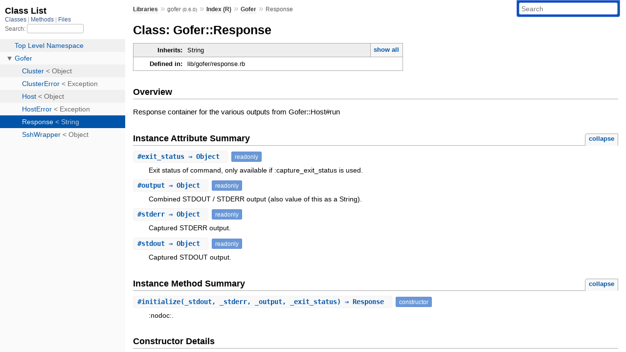

--- FILE ---
content_type: text/html; charset=utf-8
request_url: https://www.rubydoc.info/gems/gofer/0.6.0/Gofer/Response
body_size: 3549
content:
<!DOCTYPE html>
<html>
  <head>
        <title>RubyDoc.info: 
      
  Class: Gofer::Response
  
    – Documentation for gofer (0.6.0)
  
 – RubyDoc.info
</title>
<meta name="viewport" content="width=device-width, initial-scale=1.0">
<meta name="description" content="Documenting RubyGems, Stdlib, and GitHub Projects" />
  <meta name="robots" content="index, follow">
  <link rel="canonical" href="https://www.rubydoc.info/gems/gofer/0.6.0/Gofer/Response">
  <meta property="og:title" content="RubyDoc.info: 
      
  Class: Gofer::Response
  
    – Documentation for gofer (0.6.0)
  
 – RubyDoc.info
">
  <meta property="og:description" content="Documenting RubyGems, Stdlib, and GitHub Projects">
  <meta property="og:image" content="https://www.rubydoc.info/favicon.ico">
  <meta property="og:url" content="https://www.rubydoc.info/gems/gofer/0.6.0/Gofer/Response">
  <meta property="og:type" content="website">

    
      <link rel="icon" href="/favicon.ico" type="image/png">
      <link rel="apple-touch-icon" href="/favicon.ico">
      <script type="importmap" data-turbo-track="reload">{
  "imports": {
    "application": "/assets/application-524bab28.js",
    "yard": "/assets/yard-781b1814.js",
    "@hotwired/turbo-rails": "/assets/turbo.min-1c2d4fbe.js",
    "@hotwired/stimulus": "/assets/stimulus.min-4b1e420e.js",
    "@hotwired/stimulus-loading": "/assets/stimulus-loading-1fc53fe7.js",
    "controllers/application": "/assets/controllers/application-3affb389.js",
    "controllers": "/assets/controllers/index-ee64e1f1.js",
    "controllers/modal_controller": "/assets/controllers/modal_controller-b70d9f9e.js",
    "controllers/path_rewriter_controller": "/assets/controllers/path_rewriter_controller-608cb111.js",
    "controllers/path_saver_controller": "/assets/controllers/path_saver_controller-8ac37b05.js",
    "controllers/rewrite_link_controller": "/assets/controllers/rewrite_link_controller-0d0815e7.js"
  }
}</script>
<link rel="modulepreload" href="/assets/application-524bab28.js">
<link rel="modulepreload" href="/assets/yard-781b1814.js">
<link rel="modulepreload" href="/assets/turbo.min-1c2d4fbe.js">
<link rel="modulepreload" href="/assets/stimulus.min-4b1e420e.js">
<link rel="modulepreload" href="/assets/stimulus-loading-1fc53fe7.js">
<link rel="modulepreload" href="/assets/controllers/application-3affb389.js">
<link rel="modulepreload" href="/assets/controllers/index-ee64e1f1.js">
<link rel="modulepreload" href="/assets/controllers/modal_controller-b70d9f9e.js">
<link rel="modulepreload" href="/assets/controllers/path_rewriter_controller-608cb111.js">
<link rel="modulepreload" href="/assets/controllers/path_saver_controller-8ac37b05.js">
<link rel="modulepreload" href="/assets/controllers/rewrite_link_controller-0d0815e7.js">
<script type="c730af5c6c23fe4fd07a183a-module">import "yard"</script>
      <link rel="stylesheet" href="/assets/css/style.css" type="text/css" media="screen" charset="utf-8" />
      <link rel="stylesheet" href="/assets/css/custom.css" type="text/css" media="screen" charset="utf-8" />
    <link rel="stylesheet" href="/assets/css/common.css" type="text/css" media="screen" charset="utf-8" />
      <!-- Google tag (gtag.js) -->
  <script async src="https://www.googletagmanager.com/gtag/js?id=G-DKFNF5C40V" type="c730af5c6c23fe4fd07a183a-text/javascript"></script>
  <script type="c730af5c6c23fe4fd07a183a-text/javascript">
    window.dataLayer = window.dataLayer || [];
    if (window.gtag) {
      setTimeout(() => {
        gtag('event', 'page_view', {
          page_title: document.title,
          page_location: window.location.href,
        });
      }, 1000);
    } else {
      function gtag(){dataLayer.push(arguments);}
      gtag('consent', 'update', {
      'ad_user_data': 'denied',
      'ad_personalization': 'denied',
      'ad_storage': 'denied',
      'analytics_storage': 'denied'
      });
      gtag('js', new Date());
      gtag('config', 'G-DKFNF5C40V');
    }
  </script>

  </head>
  <body>
    
<script type="c730af5c6c23fe4fd07a183a-text/javascript">
  window.yard_library_name = 'gofer';
  window.yard_library_version = '0.6.0';
</script>

  <link rel="stylesheet" href="/static/gems/gofer/0.6.0/css/style.css?1768592835" type="text/css" />

  <link rel="stylesheet" href="/static/gems/gofer/0.6.0/css/common.css?1768592835" type="text/css" />

  <link rel="stylesheet" href="/static/gems/gofer/0.6.0/css/custom.css?1768592835" type="text/css" />

<script type="c730af5c6c23fe4fd07a183a-text/javascript" charset="utf-8">
  pathId = "Gofer::Response"
  relpath = '/';
  docsPrefix = '/gems/gofer/0.6.0';
  listPrefix = '/list/gems/gofer/0.6.0';
  searchPrefix = '/search/gems/gofer/0.6.0';
</script>


  <script type="c730af5c6c23fe4fd07a183a-text/javascript" charset="utf-8" src="/static/gems/gofer/0.6.0/js/jquery.js?1768592835"></script>

  <script type="c730af5c6c23fe4fd07a183a-text/javascript" charset="utf-8" src="/static/gems/gofer/0.6.0/js/app.js?1768592835"></script>

  <script type="c730af5c6c23fe4fd07a183a-text/javascript" charset="utf-8" src="/static/gems/gofer/0.6.0/js/autocomplete.js?1768592835"></script>

  <script type="c730af5c6c23fe4fd07a183a-text/javascript" charset="utf-8" src="/static/gems/gofer/0.6.0/js/rubydoc_custom.js?1746321791"></script>

<div class="nav_wrap">
  <iframe id="nav" src="/list/gems/gofer/0.6.0/class?1"></iframe>
  <div id="resizer"></div>
</div>
<div id="main" tabindex="-1">
  <div id="header">
    <form class="search" method="get" action="/search/gems/gofer/0.6.0">
  <input name="q" type="search" placeholder="Search" id="search_box" size="30" value="" />
</form>
<script type="c730af5c6c23fe4fd07a183a-text/javascript" charset="utf-8">
  $(function() {
    $('#search_box').autocomplete($('#search_box').parent().attr('action'), {
      width: 200,
      formatItem: function(item) {
        var values = item[0].split(",");
        return values[0] + (values[1] == '' ? "" : " <small>(" + values[1] + ")</small>");
      }
    }).result(function(event, item) {
      var values = item[0].split(",")
      $('#search_box').val(values[1]);
      location.href = values[3];
      return false;
    });
  });
</script>

<div id="menu">
  
    <a href="/gems" target="_top">Libraries</a> &raquo;
    <span class="title">gofer <small>(0.6.0)</small></span>
  
  
    &raquo;
    <a href="/gems/gofer/0.6.0/index">Index (R)</a> &raquo;
    <span class='title'><span class='object_link'><a href="/gems/gofer/0.6.0/Gofer" title="Gofer (module)">Gofer</a></span></span>
     &raquo; 
    <span class='title'>Response</span>
  
</div>

    <div id="search">
  
    <a class="full_list_link" id="class_list_link"
        href="/list/gems/gofer/0.6.0/class">

        <svg width="24" height="24">
          <rect x="0" y="4" width="24" height="4" rx="1" ry="1"></rect>
          <rect x="0" y="12" width="24" height="4" rx="1" ry="1"></rect>
          <rect x="0" y="20" width="24" height="4" rx="1" ry="1"></rect>
        </svg>
    </a>
  
</div>
    <div class="clear"></div>
  </div>
  <div id="content"><h1>Class: Gofer::Response
  
  
  
</h1>
<div class="box_info">
  
  <dl>
    <dt>Inherits:</dt>
    <dd>
      <span class="inheritName">String</span>
      
        <ul class="fullTree">
          <li>Object</li>
          
            <li class="next">String</li>
          
            <li class="next">Gofer::Response</li>
          
        </ul>
        <a href="#" class="inheritanceTree">show all</a>
      
    </dd>
  </dl>
  

  
  
  
  
  

  

  
  <dl>
    <dt>Defined in:</dt>
    <dd>lib/gofer/response.rb</dd>
  </dl>
  
</div>

<h2>Overview</h2><div class="docstring">
  <div class="discussion">
    
<p>Response container for the various outputs from Gofer::Host#run</p>


  </div>
</div>
<div class="tags">
  

</div>



  <h2>Instance Attribute Summary <small><a href="#" class="summary_toggle">collapse</a></small></h2>
  <ul class="summary">
    
      <li class="public ">
  <span class="summary_signature">
    
      <a href="/gems/gofer/0.6.0/Gofer/Response#exit_status-instance_method" title="#exit_status (instance method)">#<strong>exit_status</strong>  &#x21d2; Object </a>
    

    
  </span>
  
  
  
    
      <span class="note title readonly">readonly</span>
    
    
  
  
  
  
  

  
    <span class="summary_desc"><div class='inline'>
<p>Exit status of command, only available if :capture_exit_status is used.</p>
</div></span>
  
</li>

    
      <li class="public ">
  <span class="summary_signature">
    
      <a href="/gems/gofer/0.6.0/Gofer/Response#output-instance_method" title="#output (instance method)">#<strong>output</strong>  &#x21d2; Object </a>
    

    
  </span>
  
  
  
    
      <span class="note title readonly">readonly</span>
    
    
  
  
  
  
  

  
    <span class="summary_desc"><div class='inline'>
<p>Combined STDOUT / STDERR output (also value of this as a String).</p>
</div></span>
  
</li>

    
      <li class="public ">
  <span class="summary_signature">
    
      <a href="/gems/gofer/0.6.0/Gofer/Response#stderr-instance_method" title="#stderr (instance method)">#<strong>stderr</strong>  &#x21d2; Object </a>
    

    
  </span>
  
  
  
    
      <span class="note title readonly">readonly</span>
    
    
  
  
  
  
  

  
    <span class="summary_desc"><div class='inline'>
<p>Captured STDERR output.</p>
</div></span>
  
</li>

    
      <li class="public ">
  <span class="summary_signature">
    
      <a href="/gems/gofer/0.6.0/Gofer/Response#stdout-instance_method" title="#stdout (instance method)">#<strong>stdout</strong>  &#x21d2; Object </a>
    

    
  </span>
  
  
  
    
      <span class="note title readonly">readonly</span>
    
    
  
  
  
  
  

  
    <span class="summary_desc"><div class='inline'>
<p>Captured STDOUT output.</p>
</div></span>
  
</li>

    
  </ul>




  
    <h2>
      Instance Method Summary
      <small><a href="#" class="summary_toggle">collapse</a></small>
    </h2>

    <ul class="summary">
      
        <li class="public ">
  <span class="summary_signature">
    
      <a href="/gems/gofer/0.6.0/Gofer/Response#initialize-instance_method" title="#initialize (instance method)">#<strong>initialize</strong>(_stdout, _stderr, _output, _exit_status)  &#x21d2; Response </a>
    

    
  </span>
  
  
    <span class="note title constructor">constructor</span>
  
  
  
  
  
  

  
    <span class="summary_desc"><div class='inline'>
<p>:nodoc:.</p>
</div></span>
  
</li>

      
    </ul>
  


  <div id="constructor_details" class="method_details_list">
  <h2>Constructor Details</h2>
  
    <div class="method_details first">
  <h3 class="signature first" id="initialize-instance_method">
  
    #<strong>initialize</strong>(_stdout, _stderr, _output, _exit_status)  &#x21d2; <tt><span class='object_link'><a href="/gems/gofer/0.6.0/Gofer/Response" title="Gofer::Response (class)">Response</a></span></tt> 
  

  

  
</h3><script type="c730af5c6c23fe4fd07a183a-text/javascript">
$(document.getElementById("initialize-instance_method")).prepend(
  '<a class="permalink" href="/gems/gofer/0.6.0/Gofer%2FResponse:initialize">permalink</a>');
</script>
<div class="docstring">
  <div class="discussion">
    
<p>:nodoc:</p>


  </div>
</div>
<div class="tags">
  

</div><table class="source_code">
  <tr>
    <td>
      <pre class="lines">


18
19
20
21
22
23
24</pre>
    </td>
    <td>
      <pre class="code"><span class="info file"># File 'lib/gofer/response.rb', line 18</span>

<span class='kw'>def</span> <span class='id identifier rubyid_initialize'>initialize</span> <span class='lparen'>(</span><span class='id identifier rubyid__stdout'>_stdout</span><span class='comma'>,</span> <span class='id identifier rubyid__stderr'>_stderr</span><span class='comma'>,</span> <span class='id identifier rubyid__output'>_output</span><span class='comma'>,</span> <span class='id identifier rubyid__exit_status'>_exit_status</span><span class='rparen'>)</span> <span class='comment'># :nodoc:
</span>  <span class='kw'>super</span> <span class='id identifier rubyid__stdout'>_stdout</span>
  <span class='ivar'>@stdout</span> <span class='op'>=</span> <span class='id identifier rubyid__stdout'>_stdout</span>
  <span class='ivar'>@stderr</span> <span class='op'>=</span> <span class='id identifier rubyid__stderr'>_stderr</span>
  <span class='ivar'>@output</span> <span class='op'>=</span> <span class='id identifier rubyid__output'>_output</span>
  <span class='ivar'>@exit_status</span> <span class='op'>=</span> <span class='id identifier rubyid__exit_status'>_exit_status</span>
<span class='kw'>end</span></pre>
    </td>
  </tr>
</table>
</div>
  
</div>

  <div id="instance_attr_details" class="attr_details">
    <h2>Instance Attribute Details</h2>
    
      
      <span id=""></span>
      <div class="method_details first">
  <h3 class="signature first" id="exit_status-instance_method">
  
    #<strong>exit_status</strong>  &#x21d2; <tt>Object</tt>  <span class="extras">(readonly)</span>
  

  

  
</h3><script type="c730af5c6c23fe4fd07a183a-text/javascript">
$(document.getElementById("exit_status-instance_method")).prepend(
  '<a class="permalink" href="/gems/gofer/0.6.0/Gofer%2FResponse:exit_status">permalink</a>');
</script>
<div class="docstring">
  <div class="discussion">
    
<p>Exit status of command, only available if :capture_exit_status is used</p>


  </div>
</div>
<div class="tags">
  

</div><table class="source_code">
  <tr>
    <td>
      <pre class="lines">


16
17
18</pre>
    </td>
    <td>
      <pre class="code"><span class="info file"># File 'lib/gofer/response.rb', line 16</span>

<span class='kw'>def</span> <span class='id identifier rubyid_exit_status'>exit_status</span>
  <span class='ivar'>@exit_status</span>
<span class='kw'>end</span></pre>
    </td>
  </tr>
</table>
</div>
    
      
      <span id=""></span>
      <div class="method_details ">
  <h3 class="signature " id="output-instance_method">
  
    #<strong>output</strong>  &#x21d2; <tt>Object</tt>  <span class="extras">(readonly)</span>
  

  

  
</h3><script type="c730af5c6c23fe4fd07a183a-text/javascript">
$(document.getElementById("output-instance_method")).prepend(
  '<a class="permalink" href="/gems/gofer/0.6.0/Gofer%2FResponse:output">permalink</a>');
</script>
<div class="docstring">
  <div class="discussion">
    
<p>Combined STDOUT / STDERR output (also value of this as a String)</p>


  </div>
</div>
<div class="tags">
  

</div><table class="source_code">
  <tr>
    <td>
      <pre class="lines">


13
14
15</pre>
    </td>
    <td>
      <pre class="code"><span class="info file"># File 'lib/gofer/response.rb', line 13</span>

<span class='kw'>def</span> <span class='id identifier rubyid_output'>output</span>
  <span class='ivar'>@output</span>
<span class='kw'>end</span></pre>
    </td>
  </tr>
</table>
</div>
    
      
      <span id=""></span>
      <div class="method_details ">
  <h3 class="signature " id="stderr-instance_method">
  
    #<strong>stderr</strong>  &#x21d2; <tt>Object</tt>  <span class="extras">(readonly)</span>
  

  

  
</h3><script type="c730af5c6c23fe4fd07a183a-text/javascript">
$(document.getElementById("stderr-instance_method")).prepend(
  '<a class="permalink" href="/gems/gofer/0.6.0/Gofer%2FResponse:stderr">permalink</a>');
</script>
<div class="docstring">
  <div class="discussion">
    
<p>Captured STDERR output</p>


  </div>
</div>
<div class="tags">
  

</div><table class="source_code">
  <tr>
    <td>
      <pre class="lines">


10
11
12</pre>
    </td>
    <td>
      <pre class="code"><span class="info file"># File 'lib/gofer/response.rb', line 10</span>

<span class='kw'>def</span> <span class='id identifier rubyid_stderr'>stderr</span>
  <span class='ivar'>@stderr</span>
<span class='kw'>end</span></pre>
    </td>
  </tr>
</table>
</div>
    
      
      <span id=""></span>
      <div class="method_details ">
  <h3 class="signature " id="stdout-instance_method">
  
    #<strong>stdout</strong>  &#x21d2; <tt>Object</tt>  <span class="extras">(readonly)</span>
  

  

  
</h3><script type="c730af5c6c23fe4fd07a183a-text/javascript">
$(document.getElementById("stdout-instance_method")).prepend(
  '<a class="permalink" href="/gems/gofer/0.6.0/Gofer%2FResponse:stdout">permalink</a>');
</script>
<div class="docstring">
  <div class="discussion">
    
<p>Captured STDOUT output</p>


  </div>
</div>
<div class="tags">
  

</div><table class="source_code">
  <tr>
    <td>
      <pre class="lines">


7
8
9</pre>
    </td>
    <td>
      <pre class="code"><span class="info file"># File 'lib/gofer/response.rb', line 7</span>

<span class='kw'>def</span> <span class='id identifier rubyid_stdout'>stdout</span>
  <span class='ivar'>@stdout</span>
<span class='kw'>end</span></pre>
    </td>
  </tr>
</table>
</div>
    
  </div>


</div>
  <div id="footer">
  Generated on Sun Jan 25 20:02:33 2026 by
  <a href="https://yardoc.org" title="Yay! A Ruby Documentation Tool" target="_parent">yard</a>
  0.9.38 (ruby-3.4.3).
</div>

</div>


  <script src="/cdn-cgi/scripts/7d0fa10a/cloudflare-static/rocket-loader.min.js" data-cf-settings="c730af5c6c23fe4fd07a183a-|49" defer></script><script defer src="https://static.cloudflareinsights.com/beacon.min.js/vcd15cbe7772f49c399c6a5babf22c1241717689176015" integrity="sha512-ZpsOmlRQV6y907TI0dKBHq9Md29nnaEIPlkf84rnaERnq6zvWvPUqr2ft8M1aS28oN72PdrCzSjY4U6VaAw1EQ==" data-cf-beacon='{"version":"2024.11.0","token":"9f9e821d93554a138f3a1020b738c77e","r":1,"server_timing":{"name":{"cfCacheStatus":true,"cfEdge":true,"cfExtPri":true,"cfL4":true,"cfOrigin":true,"cfSpeedBrain":true},"location_startswith":null}}' crossorigin="anonymous"></script>
</body>
</html>


--- FILE ---
content_type: text/html; charset=utf-8
request_url: https://www.rubydoc.info/list/gems/gofer/0.6.0/class?1
body_size: 1133
content:
<!DOCTYPE html>
<html>
  <head>
        <title>RubyDoc.info: 
      Class List – RubyDoc.info
</title>
<meta name="viewport" content="width=device-width, initial-scale=1.0">
<meta name="description" content="Documenting RubyGems, Stdlib, and GitHub Projects" />
  <meta name="robots" content="index, follow">
  <link rel="canonical" href="https://www.rubydoc.info/list/gems/gofer/0.6.0/class?1">
  <meta property="og:title" content="RubyDoc.info: 
      Class List – RubyDoc.info
">
  <meta property="og:description" content="Documenting RubyGems, Stdlib, and GitHub Projects">
  <meta property="og:image" content="https://www.rubydoc.info/favicon.ico?1">
  <meta property="og:url" content="https://www.rubydoc.info/list/gems/gofer/0.6.0/class?1">
  <meta property="og:type" content="website">

    
      <link rel="stylesheet" href="/assets/css/full_list.css" type="text/css" media="screen" charset="utf-8" />
    <link rel="stylesheet" href="/assets/css/common.css" type="text/css" media="screen" charset="utf-8" />
      <!-- Google tag (gtag.js) -->
  <script async src="https://www.googletagmanager.com/gtag/js?id=G-DKFNF5C40V" type="68cde8dc6c4e495db4a836f9-text/javascript"></script>
  <script type="68cde8dc6c4e495db4a836f9-text/javascript">
    window.dataLayer = window.dataLayer || [];
    if (window.gtag) {
      setTimeout(() => {
        gtag('event', 'page_view', {
          page_title: document.title,
          page_location: window.location.href,
        });
      }, 1000);
    } else {
      function gtag(){dataLayer.push(arguments);}
      gtag('consent', 'update', {
      'ad_user_data': 'denied',
      'ad_personalization': 'denied',
      'ad_storage': 'denied',
      'analytics_storage': 'denied'
      });
      gtag('js', new Date());
      gtag('config', 'G-DKFNF5C40V');
    }
  </script>

  </head>
  <body>
    

  <link rel="stylesheet" href="/static/gems/gofer/0.6.0/css/full_list.css?1768592835" type="text/css" media="screen" />

  <link rel="stylesheet" href="/static/gems/gofer/0.6.0/css/common.css?1768592835" type="text/css" media="screen" />


  <script type="68cde8dc6c4e495db4a836f9-text/javascript" charset="utf-8" src="/static/gems/gofer/0.6.0/js/jquery.js?1768592835"></script>

  <script type="68cde8dc6c4e495db4a836f9-text/javascript" charset="utf-8" src="/static/gems/gofer/0.6.0/js/full_list.js?1768592835"></script>

<base id="base_target" target="_parent" />
<div id="content">
  <div class="fixed_header">
    <h1 id="full_list_header">Class List</h1>
    <div id="full_list_nav">
      
        <span><a target="_self" href="/list/gems/gofer/0.6.0/class">
            Classes
          </a></span>
      
        <span><a target="_self" href="/list/gems/gofer/0.6.0/method">
            Methods
          </a></span>
      
        <span><a target="_self" href="/list/gems/gofer/0.6.0/file">
            Files
          </a></span>
      
    </div>
    <div id="search">
      <label for="search-class">Search:</label>
      <input id="search-class" type="text" />
    </div>
  </div>
  <ul id="full_list" class="class">
    <li id="object_" class="odd"><div class="item" style="padding-left:30px"><span class='object_link'><a href="/gems/gofer/0.6.0/toplevel" title="Top Level Namespace (root)">Top Level Namespace</a></span></div></li>
<li id='object_Gofer' class='even'><div class='item' style='padding-left:30px'><a tabindex='0' class='toggle' role='button' aria-label='Gofer child nodes' aria-expanded='false' aria-controls='object_Gofer'></a> <span class='object_link'><a href="/gems/gofer/0.6.0/Gofer" title="Gofer (module)">Gofer</a></span><small class='search_info'>Top Level Namespace</small></div><div aria-labelledby='object_Gofer'><ul><li id='object_Gofer::Cluster' class='collapsed odd'><div class='item' style='padding-left:45px'><span class='object_link'><a href="/gems/gofer/0.6.0/Gofer/Cluster" title="Gofer::Cluster (class)">Cluster</a></span> &lt; Object<small class='search_info'>Gofer</small></div></li><li id='object_Gofer::ClusterError' class='collapsed even'><div class='item' style='padding-left:45px'><span class='object_link'><a href="/gems/gofer/0.6.0/Gofer/ClusterError" title="Gofer::ClusterError (class)">ClusterError</a></span> &lt; Exception<small class='search_info'>Gofer</small></div></li><li id='object_Gofer::Host' class='collapsed odd'><div class='item' style='padding-left:45px'><span class='object_link'><a href="/gems/gofer/0.6.0/Gofer/Host" title="Gofer::Host (class)">Host</a></span> &lt; Object<small class='search_info'>Gofer</small></div></li><li id='object_Gofer::HostError' class='collapsed even'><div class='item' style='padding-left:45px'><span class='object_link'><a href="/gems/gofer/0.6.0/Gofer/HostError" title="Gofer::HostError (class)">HostError</a></span> &lt; Exception<small class='search_info'>Gofer</small></div></li><li id='object_Gofer::Response' class='collapsed odd'><div class='item' style='padding-left:45px'><span class='object_link'><a href="/gems/gofer/0.6.0/Gofer/Response" title="Gofer::Response (class)">Response</a></span> &lt; String<small class='search_info'>Gofer</small></div></li><li id='object_Gofer::SshWrapper' class='collapsed even'><div class='item' style='padding-left:45px'><span class='object_link'><a href="/gems/gofer/0.6.0/Gofer/SshWrapper" title="Gofer::SshWrapper (class)">SshWrapper</a></span> &lt; Object<small class='search_info'>Gofer</small></div></li></ul></div></li>

  </ul>
</div>


  <script src="/cdn-cgi/scripts/7d0fa10a/cloudflare-static/rocket-loader.min.js" data-cf-settings="68cde8dc6c4e495db4a836f9-|49" defer></script><script defer src="https://static.cloudflareinsights.com/beacon.min.js/vcd15cbe7772f49c399c6a5babf22c1241717689176015" integrity="sha512-ZpsOmlRQV6y907TI0dKBHq9Md29nnaEIPlkf84rnaERnq6zvWvPUqr2ft8M1aS28oN72PdrCzSjY4U6VaAw1EQ==" data-cf-beacon='{"version":"2024.11.0","token":"9f9e821d93554a138f3a1020b738c77e","r":1,"server_timing":{"name":{"cfCacheStatus":true,"cfEdge":true,"cfExtPri":true,"cfL4":true,"cfOrigin":true,"cfSpeedBrain":true},"location_startswith":null}}' crossorigin="anonymous"></script>
</body>
</html>
